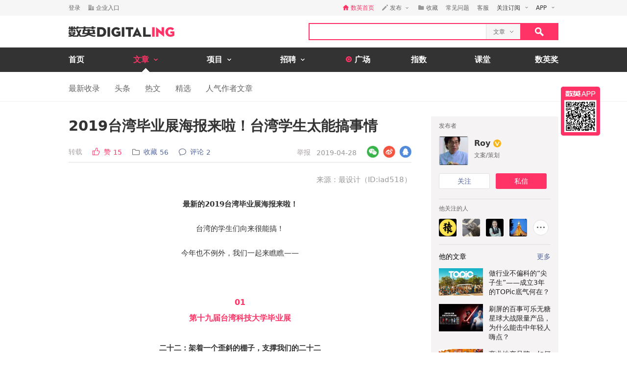

--- FILE ---
content_type: text/html; charset=utf-8
request_url: https://www.digitaling.com/api/getJingArts
body_size: 1321
content:
{"isSuccess":1,"content":[{"articleId":"1451526","title":"\u5bf9\u8bdd\u6587\u6848\u7089\u5b50\uff1a\u6211\u4e0d\u4f1a\u653e\u4e0b\u7b14","cover":"https:\/\/file.digitaling.com\/eImg\/cover\/20260114\/20260114171029_29724.jpg","collectCount":"37","zan":"34","commentCount":"11","tags":"\u4eba\u7269\u4e13\u8bbf,\u7089\u5b50,\u5e7f\u544a\u6587\u6848,\u7fa4\u7389\u5c71","publishTime":"1768443300"},{"articleId":"1449153","title":"2025\u5e74\u5ea6\u5341\u5927\u5371\u673a\u516c\u5173\u76d8\u70b9","cover":"https:\/\/file.digitaling.com\/eImg\/cover\/20260109\/20260109174023_25921.jpg","collectCount":"21","zan":"20","commentCount":"15","tags":"\u5371\u673a\u516c\u5173,\u5408\u96c6,\u5e74\u5ea6\u76d8\u70b9","publishTime":"1768189680"},{"articleId":"1450469","title":"6\u4e2a\u8d85\u5b9e\u7528AI\u6307\u4ee4\u5fc3\u6cd5\uff0c\u8ba9AI\u5e2e\u4f60\u5e72\u6d3b","cover":"https:\/\/file.digitaling.com\/eImg\/cover\/20260108\/20260108171243_30543.png","collectCount":"117","zan":"58","commentCount":"2","tags":"AI,\u6307\u4ee4,\u65b9\u6cd5\u8bba","publishTime":"1767924000"},{"articleId":"1444729","title":"CNY\u7279\u522b\u5bf9\u8bdd\uff0c\u7167\u89c1\u4e30\u5bcc\u4e0e\u590d\u6742","cover":"https:\/\/file.digitaling.com\/eImg\/cover\/20251226\/20251226133612_84545.jpg","collectCount":"40","zan":"41","commentCount":"13","tags":"CNY,\u6625\u8282\u8425\u9500,\u4eba\u7269\u4e13\u8bbf,\u58f9\u634c\u96f6","publishTime":"1766727000"},{"articleId":"1442594","title":"2025-2026\uff0c\u4e5d\u5927\u6d88\u8d39\u6f5c\u529b\u4eba\u7fa4","cover":"https:\/\/file.digitaling.com\/eImg\/cover\/20251224\/20251224113626_88673.png","collectCount":"55","zan":"23","commentCount":"4","tags":"\u6d88\u8d39,\u4eba\u7fa4,\u8d8b\u52bf","publishTime":"1766547360"}]}

--- FILE ---
content_type: text/html; charset=utf-8
request_url: https://www.digitaling.com/api/getBanner/type/8/offset/1
body_size: 887
content:
{"isSuccess":1,"totalize":18,"content":[{"bId":"5914","bType":"8","bTitle":"DAOY 2025\u6570\u82f1\u5e74\u5ea6\u54c1\u724c\u3001\u5e74\u5ea6\u4ee3\u7406\u5546\u53caTOP 100\u63ed\u699c","banner":"https:\/\/file.digitaling.com\/eImg\/banner\/20260112\/20260112102242_21192.jpg","bgColor":"","linkUrl":"https:\/\/www.digitaling.com\/articles\/1448446.html"}],"getCacheStamp":1768741022}

--- FILE ---
content_type: text/html; charset=utf-8
request_url: https://www.digitaling.com/api/getBottomArts
body_size: 1588
content:
{"isSuccess":1,"content":[{"articleId":"1450469","title":"6\u4e2a\u8d85\u5b9e\u7528AI\u6307\u4ee4\u5fc3\u6cd5\uff0c\u8ba9AI\u5e2e\u4f60\u5e72\u6d3b","cover":"https:\/\/file.digitaling.com\/eImg\/cover\/20260108\/20260108171243_30543.png","collectCount":"117","zan":"58","commentCount":"2","tags":"AI,\u6307\u4ee4,\u65b9\u6cd5\u8bba","publishTime":"1767924000"},{"articleId":"1451526","title":"\u5bf9\u8bdd\u6587\u6848\u7089\u5b50\uff1a\u6211\u4e0d\u4f1a\u653e\u4e0b\u7b14","cover":"https:\/\/file.digitaling.com\/eImg\/cover\/20260114\/20260114171029_29724.jpg","collectCount":"37","zan":"34","commentCount":"11","tags":"\u4eba\u7269\u4e13\u8bbf,\u7089\u5b50,\u5e7f\u544a\u6587\u6848,\u7fa4\u7389\u5c71","publishTime":"1768443300"},{"articleId":"1452422","title":"2025\u6570\u82f1\u5e74\u5ea6\u5185\u5bb9\u699c\u6c47\u603b\uff0c\u4e00\u6587\u7eb5\u89c8\u5168\u5e74\u56fe\u666f","cover":"https:\/\/file.digitaling.com\/eImg\/cover\/20260115\/20260115105048_42607.jpg","collectCount":"30","zan":"7","commentCount":"1","tags":"\u5e74\u5ea6\u5185\u5bb9\u699c","publishTime":"1768460160"},{"articleId":"1450588","title":"2025\u6570\u82f1\u8ba4\u8bc1\u4f5c\u8005\u6587\u7ae0TOP 100\uff0c\u6d1e\u89c1\u975e\u51e1\uff01","cover":"https:\/\/file.digitaling.com\/eImg\/cover\/20260109\/20260109125100_72594.jpg","collectCount":"24","zan":"17","commentCount":"1","tags":"\u7cbe\u9009\u5408\u96c6,\u76d8\u70b9\u699c\u5355,\u8425\u9500,\u5e74\u5ea6\u5185\u5bb9\u699c,\u6570\u82f1\u76d8\u70b9","publishTime":"1767942720"},{"articleId":"1448999","title":"2025\u5341\u5927\u54c1\u724c\u542f\u793a\u5f55","cover":"https:\/\/file.digitaling.com\/eImg\/cover\/20260106\/20260106154305_76914.jpg","collectCount":"24","zan":"17","commentCount":"0","tags":"\u5e7f\u544a\u8425\u9500\u5408\u96c6,\u7cbe\u9009\u5408\u96c6,\u89c2\u70b9\u6d1e\u5bdf","publishTime":"1767941280"},{"articleId":"1450280","title":" 2025\u5e74\u5ea6\u8de8\u754c\u8425\u9500TOP10\uff0c\u4e2a\u9876\u4e2a\u7684\u5929\u624d","cover":"https:\/\/file.digitaling.com\/eImg\/cover\/20260109\/20260109165126_97806.jpg","collectCount":"22","zan":"17","commentCount":"0","tags":"\u8de8\u754c\u8425\u9500,IP\u8054\u540d,\u76d8\u70b9\u699c\u5355","publishTime":"1768184100"},{"articleId":"1448551","title":"2026\u5e74\uff0c\u5c0f\u7ea2\u4e66\u768437\u4e2a\u8d5a\u94b1\u673a\u4f1a","cover":"https:\/\/file.digitaling.com\/eImg\/cover\/20260104\/20260104165001_84831.jpg","collectCount":"22","zan":"13","commentCount":"0","tags":"\u5c0f\u7ea2\u4e66,\u79cd\u8349,\u589e\u957f","publishTime":"1768181520"},{"articleId":"1449153","title":"2025\u5e74\u5ea6\u5341\u5927\u5371\u673a\u516c\u5173\u76d8\u70b9","cover":"https:\/\/file.digitaling.com\/eImg\/cover\/20260109\/20260109174023_25921.jpg","collectCount":"21","zan":"20","commentCount":"15","tags":"\u5371\u673a\u516c\u5173,\u5408\u96c6,\u5e74\u5ea6\u76d8\u70b9","publishTime":"1768189680"}]}

--- FILE ---
content_type: text/html; charset=utf-8
request_url: https://www.digitaling.com/api/getCollectCount
body_size: 649
content:
{"isSuccess":1,"totalize":56}

--- FILE ---
content_type: text/html; charset=utf-8
request_url: https://www.digitaling.com/api/getUserArticles/uid/10112340
body_size: 1075
content:
{"isSuccess":1,"totalize":190,"totalpage":64,"getCacheStamp":1768741835,"content":[{"articleId":"263311","title":"\u505a\u884c\u4e1a\u4e0d\u504f\u79d1\u7684\u201c\u5c16\u5b50\u751f\u201d\u2014\u2014\u6210\u7acb3\u5e74\u7684TOPic\u5e95\u6c14\u4f55\u5728\uff1f","cover":"https:\/\/file.digitaling.com\/eImg\/cover\/20200413\/20200413114710_94958.jpg"},{"articleId":"251607","title":"\u5237\u5c4f\u7684\u767e\u4e8b\u53ef\u4e50\u65e0\u7cd6\u661f\u7403\u5927\u6218\u9650\u91cf\u4ea7\u54c1\uff0c\u4e3a\u4ec0\u4e48\u80fd\u51fb\u4e2d\u5e74\u8f7b\u4eba\u55e8\u70b9\uff1f","cover":"https:\/\/file.digitaling.com\/eImg\/cover\/20200312\/20200312185105_72250.png"},{"articleId":"253756","title":"\u5546\u4e1a\u5730\u4ea7\u54c1\u724c\uff0c\u5982\u4f55\u501f\u52a9\u5723\u8bde\u8425\u9500\u4f20\u8fbe\u54c1\u724c\u4ef7\u503c\uff1f","cover":"https:\/\/file.digitaling.com\/eImg\/cover\/20200219\/20200219204251_46660.jpg"}]}

--- FILE ---
content_type: text/html; charset=utf-8
request_url: https://www.digitaling.com/api/getPeopleFollowers/uid/10112340
body_size: 1274
content:
{"isSuccess":1,"funcName":null,"totalize":96,"totalpage":20,"limit":0,"content":[{"uId":"10128579","nickname":"\u733f\u8001\u677f","gender":"m","avatar":"{\"avatar_50\":\"https:\\\/\\\/file.digitaling.com\\\/eImg\\\/avatar\\\/10128579\\\/20191028145602_10549_50.png\",\"avatar_100\":\"https:\\\/\\\/file.digitaling.com\\\/eImg\\\/avatar\\\/10128579\\\/20191028145602_10549_100.png\",\"avatar_156\":\"https:\\\/\\\/file.digitaling.com\\\/eImg\\\/avatar\\\/10128579\\\/20191028145602_10549_156.png\",\"avatar_320\":\"https:\\\/\\\/file.digitaling.com\\\/eImg\\\/avatar\\\/10128579\\\/20191028145602_10549_320.png\",\"avatar\":\"https:\\\/\\\/file.digitaling.com\\\/eImg\\\/avatar\\\/10128579\\\/20191028145602_10549.png\"}","articlesCount":"5","projectsCount":"0","relation":"0","userRoles":"2","dmArticlesCount":"4","dmProjectsCount":"0","claimProjectsCount":"0"},{"uId":"10343080","nickname":"\u6881\u5c06\u519b","gender":"","avatar":"{\"avatar_50\":\"https:\\\/\\\/file.digitaling.com\\\/eImg\\\/avatar\\\/10343080\\\/20200310232119_80594_50.jpg\",\"avatar_100\":\"https:\\\/\\\/file.digitaling.com\\\/eImg\\\/avatar\\\/10343080\\\/20200310232119_80594_100.jpg\",\"avatar_156\":\"https:\\\/\\\/file.digitaling.com\\\/eImg\\\/avatar\\\/10343080\\\/20200310232119_80594_156.jpg\",\"avatar_320\":\"https:\\\/\\\/file.digitaling.com\\\/eImg\\\/avatar\\\/10343080\\\/20200310232119_80594_320.jpg\",\"avatar\":\"https:\\\/\\\/file.digitaling.com\\\/eImg\\\/avatar\\\/10343080\\\/20200310232119_80594.jpg\"}","articlesCount":"172","projectsCount":"0","relation":"0","userRoles":"5","dmArticlesCount":"100","dmProjectsCount":"0","claimProjectsCount":"0"},{"uId":"10140874","nickname":"\u5434\u6587\u661fKimi","gender":"m","avatar":"{\"avatar_50\":\"https:\\\/\\\/file.digitaling.com\\\/eImg\\\/avatar\\\/10140874\\\/20190920162014_69513_50.jpg\",\"avatar_100\":\"https:\\\/\\\/file.digitaling.com\\\/eImg\\\/avatar\\\/10140874\\\/20190920162014_69513_100.jpg\",\"avatar_156\":\"https:\\\/\\\/file.digitaling.com\\\/eImg\\\/avatar\\\/10140874\\\/20190920162014_69513_156.jpg\",\"avatar_320\":\"https:\\\/\\\/file.digitaling.com\\\/eImg\\\/avatar\\\/10140874\\\/20190920162014_69513_320.jpg\",\"avatar\":\"https:\\\/\\\/file.digitaling.com\\\/eImg\\\/avatar\\\/10140874\\\/20190920162014_69513.jpg\"}","articlesCount":"0","projectsCount":"0","relation":"1","userRoles":"3","dmArticlesCount":"0","dmProjectsCount":"0","claimProjectsCount":"3"},{"uId":"10412156","nickname":"\u8425\u9500\u8001\u738b","gender":"m","avatar":"{\"avatar_50\":\"https:\\\/\\\/file.digitaling.com\\\/eImg\\\/avatar\\\/10412156\\\/20190127121756_17036_50.jpg\",\"avatar_100\":\"https:\\\/\\\/file.digitaling.com\\\/eImg\\\/avatar\\\/10412156\\\/20190127121756_17036_100.jpg\",\"avatar_156\":\"https:\\\/\\\/file.digitaling.com\\\/eImg\\\/avatar\\\/10412156\\\/20190127121756_17036_156.jpg\",\"avatar_320\":\"https:\\\/\\\/file.digitaling.com\\\/eImg\\\/avatar\\\/10412156\\\/20190127121756_17036_320.jpg\",\"avatar\":\"https:\\\/\\\/file.digitaling.com\\\/eImg\\\/avatar\\\/10412156\\\/20190127121756_17036.jpg\"}","articlesCount":"41","projectsCount":"0","relation":"0","userRoles":"2","dmArticlesCount":"11","dmProjectsCount":"0","claimProjectsCount":"0"},{"uId":"10038857","nickname":"\u8f9b","gender":"m","avatar":"{\"avatar_50\":\"https:\\\/\\\/file.digitaling.com\\\/eImg\\\/avatar\\\/10038857\\\/20170331014743_14041_50.gif\",\"avatar_100\":\"https:\\\/\\\/file.digitaling.com\\\/eImg\\\/avatar\\\/10038857\\\/20170331014743_14041_100.gif\",\"avatar_156\":\"https:\\\/\\\/file.digitaling.com\\\/eImg\\\/avatar\\\/10038857\\\/20170331014743_14041_156.gif\",\"avatar_320\":\"https:\\\/\\\/file.digitaling.com\\\/eImg\\\/avatar\\\/10038857\\\/20170331014743_14041_320.gif\",\"avatar\":\"https:\\\/\\\/file.digitaling.com\\\/eImg\\\/avatar\\\/10038857\\\/20170331014743_14041.gif\"}","articlesCount":"0","projectsCount":"0","relation":"0","userRoles":"2","dmArticlesCount":"0","dmProjectsCount":"0","claimProjectsCount":"32"}]}

--- FILE ---
content_type: text/html; charset=utf-8
request_url: https://www.digitaling.com/api/getZanMember
body_size: 526
content:
{"isSuccess":1,"totalize":15,"content":[{"uType":"1","userId":"0","userNickName":"\u6e38\u5ba2","userAvatar":"https:\/\/file.digitaling.com\/images\/avatar\/avatar_default.png","timeStamp":"1566571272"},{"uType":"1","userId":"0","userNickName":"\u6e38\u5ba2","userAvatar":"https:\/\/file.digitaling.com\/images\/avatar\/avatar_default.png","timeStamp":"1557969728"},{"uType":"1","userId":"10515602","userNickName":"\u5341\u4e8c\u4e07\u4e5d\u5343\u516d\u767e\u5e74","userAvatar":"https:\/\/file.digitaling.com\/images\/avatar\/avatar_default.png","timeStamp":"1556812557"},{"uType":"1","userId":"10411001","userNickName":"\u6728\u6728\u5915\u5b9di","userAvatar":"https:\/\/file.digitaling.com\/eImg\/avatar\/10411001\/20190125152648_10581_50.jpg","timeStamp":"1556763600"},{"uType":"1","userId":"10198180","userNickName":"\u4ed4\u4ed4","userAvatar":"https:\/\/file.digitaling.com\/images\/avatar\/avatar_default.png","timeStamp":"1556523001"},{"uType":"1","userId":"0","userNickName":"\u6e38\u5ba2","userAvatar":"https:\/\/file.digitaling.com\/images\/avatar\/avatar_default.png","timeStamp":"1556501050"},{"uType":"1","userId":"10259899","userNickName":"panda_pang","userAvatar":"https:\/\/file.digitaling.com\/images\/avatar\/avatar_default.png","timeStamp":"1556484623"},{"uType":"1","userId":"0","userNickName":"\u6e38\u5ba2","userAvatar":"https:\/\/file.digitaling.com\/images\/avatar\/avatar_default.png","timeStamp":"1556455853"},{"uType":"1","userId":"0","userNickName":"\u6e38\u5ba2","userAvatar":"https:\/\/file.digitaling.com\/images\/avatar\/avatar_default.png","timeStamp":"1556451248"},{"uType":"1","userId":"0","userNickName":"\u6e38\u5ba2","userAvatar":"https:\/\/file.digitaling.com\/images\/avatar\/avatar_default.png","timeStamp":"1556440493"},{"uType":"1","userId":"0","userNickName":"\u6e38\u5ba2","userAvatar":"https:\/\/file.digitaling.com\/images\/avatar\/avatar_default.png","timeStamp":"1556438263"},{"uType":"1","userId":"10054638","userNickName":"\u963f\u68ee","userAvatar":"https:\/\/file.digitaling.com\/eImg\/avatar\/10054638\/20170626140032_55991_50.jpg","timeStamp":"1556421403"},{"uType":"1","userId":"0","userNickName":"\u6e38\u5ba2","userAvatar":"https:\/\/file.digitaling.com\/images\/avatar\/avatar_default.png","timeStamp":"1556420999"},{"uType":"1","userId":"10115183","userNickName":"\u6df1\u6c34\u5012\u52fe\u72fc","userAvatar":"https:\/\/file.digitaling.com\/eImg\/avatar\/10115183\/20190123111633_84886_50.jpg","timeStamp":"1556420639"},{"uType":"1","userId":"0","userNickName":"\u6e38\u5ba2","userAvatar":"https:\/\/file.digitaling.com\/images\/avatar\/avatar_default.png","timeStamp":"1556418413"}]}

--- FILE ---
content_type: text/html; charset=utf-8
request_url: https://www.digitaling.com/api/getComments
body_size: 494
content:
{"isSuccess":1,"totalize":2,"totalCount":2,"totalpage":1,"content":[{"comId":"303589","cType":"1","uType":"1","conId":"138585","parentComId":"0","atPersons":"","content":"\u6e05\u534e","picture":"","userId":"10339776","userNickName":"Nicole","replyuId":"0","replyName":"","replyUtype":"0","userAvatar":"https:\/\/file.digitaling.com\/eImg\/avatar\/10339776\/20190318172957_60825_50.jpg","ifDelete":"false","approved":"1","zanCount":"0","zanMembers":"","isNew":"0","isJing":"0","timeStamp":"1556687078","userUri":"\/people\/10339776","isZan":0,"replyCount":0,"replyCom":""},{"comId":"301426","cType":"1","uType":"1","conId":"138585","parentComId":"0","atPersons":"","content":"\u89c6\u89c9\u5f88\u9753~","picture":"","userId":"10054638","userNickName":"\u963f\u68ee","replyuId":"0","replyName":"","replyUtype":"0","userAvatar":"https:\/\/file.digitaling.com\/eImg\/avatar\/10054638\/20170626140032_55991_50.jpg","ifDelete":"false","approved":"1","zanCount":"0","zanMembers":"","isNew":"0","isJing":"0","timeStamp":"1556421441","userUri":"\/people\/10054638","isZan":0,"replyCount":0,"replyCom":""}],"getCacheStamp":1768741813}